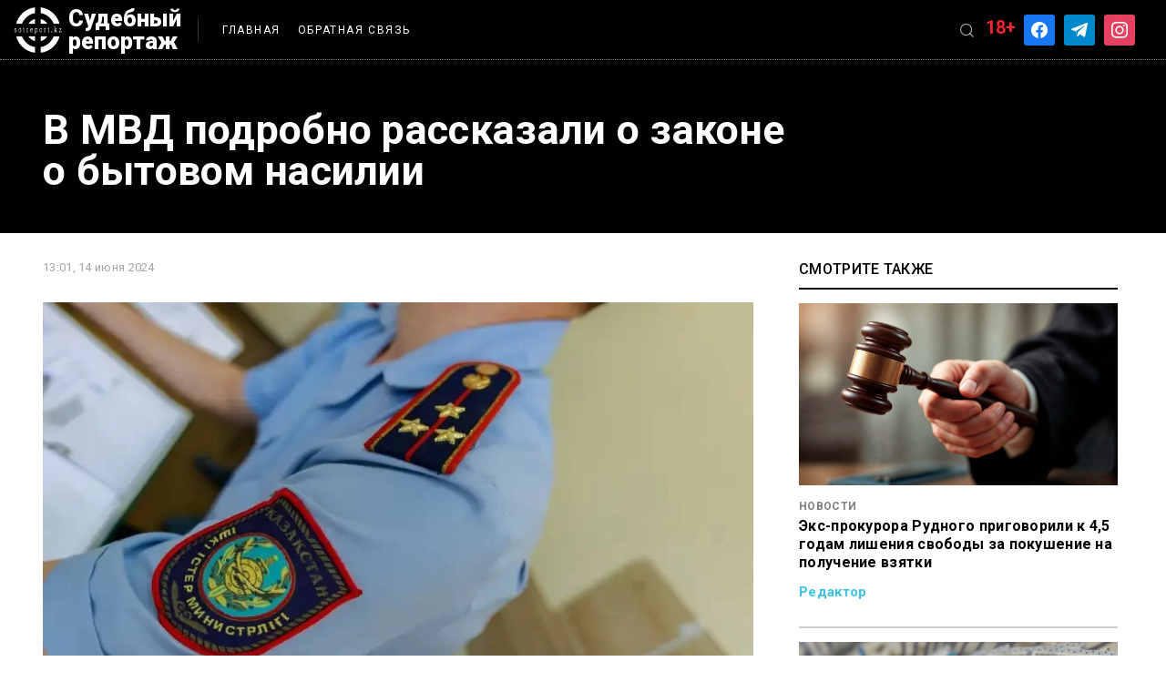

--- FILE ---
content_type: text/html; charset=UTF-8
request_url: https://sotreport.kz/news/v-mvd-podrobno-rasskazali-o-zakone-o-bytovom-nasilii/
body_size: 17070
content:
<!doctype html>
<html dir="ltr" lang="ru-RU" prefix="og: https://ogp.me/ns#">
<head>
	<meta charset="UTF-8">
	<meta name="viewport" content="width=device-width, initial-scale=1">
	<meta name="yandex-verification" content="8b5d371b9818118f" />
	<link rel="profile" href="https://gmpg.org/xfn/11">
	<link rel="stylesheet" href="https://unpkg.com/swiper/swiper-bundle.min.css" />
	
	<script src="https://code.jquery.com/jquery-3.6.0.js"
  	integrity="sha256-H+K7U5CnXl1h5ywQfKtSj8PCmoN9aaq30gDh27Xc0jk="
  	crossorigin="anonymous"></script>
	

	<!-- Yandex.Metrika counter -->
	<script type="text/javascript" >
	   (function(m,e,t,r,i,k,a){m[i]=m[i]||function(){(m[i].a=m[i].a||[]).push(arguments)};
	   m[i].l=1*new Date();k=e.createElement(t),a=e.getElementsByTagName(t)[0],k.async=1,k.src=r,a.parentNode.insertBefore(k,a)})
	   (window, document, "script", "https://mc.yandex.ru/metrika/tag.js", "ym");

	   ym(81318001, "init", {
			clickmap:true,
			trackLinks:true,
			accurateTrackBounce:true,
			webvisor:true
	   });
	</script>
	<noscript><div><img src="https://mc.yandex.ru/watch/81318001" style="position:absolute; left:-9999px;" alt="" /></div></noscript>
	<!-- /Yandex.Metrika counter -->
	
	<!-- Global site tag (gtag.js) - Google Analytics -->
	<script async src="https://www.googletagmanager.com/gtag/js?id=G-L9QM82MBSL"></script>
	<script>
	  window.dataLayer = window.dataLayer || [];
	  function gtag(){dataLayer.push(arguments);}
	  gtag('js', new Date());

	  gtag('config', 'G-L9QM82MBSL');
	</script>
	<title>В МВД подробно рассказали о законе о бытовом насилии - Судебный репортаж</title>
	<style>img:is([sizes="auto" i], [sizes^="auto," i]) { contain-intrinsic-size: 3000px 1500px }</style>
	
		<!-- All in One SEO 4.7.9.1 - aioseo.com -->
	<meta name="description" content="Не первый год в Казахстане пытаются найти решение проблемы бытового насилия. В пресс-службе Министерства внутренних дел (МВД) отмечают, что количество случаев насилия в семье с каждым годом уменьшается, но не так значительно, как хотелось бы, сообщает Sotreport.kz со ссылкой на Zakon.kz. Вызовы полиции по фактам семейно-бытового насилия: в 2020 году – 179 096, в 2021 году –" />
	<meta name="robots" content="max-image-preview:large" />
	<meta name="author" content="Редактор"/>
	<link rel="canonical" href="https://sotreport.kz/news/v-mvd-podrobno-rasskazali-o-zakone-o-bytovom-nasilii/" />
	<meta name="generator" content="All in One SEO (AIOSEO) 4.7.9.1" />
		<meta property="og:locale" content="ru_RU" />
		<meta property="og:site_name" content="Судебный репортаж -" />
		<meta property="og:type" content="article" />
		<meta property="og:title" content="В МВД подробно рассказали о законе о бытовом насилии - Судебный репортаж" />
		<meta property="og:description" content="Не первый год в Казахстане пытаются найти решение проблемы бытового насилия. В пресс-службе Министерства внутренних дел (МВД) отмечают, что количество случаев насилия в семье с каждым годом уменьшается, но не так значительно, как хотелось бы, сообщает Sotreport.kz со ссылкой на Zakon.kz. Вызовы полиции по фактам семейно-бытового насилия: в 2020 году – 179 096, в 2021 году –" />
		<meta property="og:url" content="https://sotreport.kz/news/v-mvd-podrobno-rasskazali-o-zakone-o-bytovom-nasilii/" />
		<meta property="article:published_time" content="2024-06-14T08:01:00+00:00" />
		<meta property="article:modified_time" content="2024-06-14T07:08:02+00:00" />
		<meta name="twitter:card" content="summary_large_image" />
		<meta name="twitter:title" content="В МВД подробно рассказали о законе о бытовом насилии - Судебный репортаж" />
		<meta name="twitter:description" content="Не первый год в Казахстане пытаются найти решение проблемы бытового насилия. В пресс-службе Министерства внутренних дел (МВД) отмечают, что количество случаев насилия в семье с каждым годом уменьшается, но не так значительно, как хотелось бы, сообщает Sotreport.kz со ссылкой на Zakon.kz. Вызовы полиции по фактам семейно-бытового насилия: в 2020 году – 179 096, в 2021 году –" />
		<script type="application/ld+json" class="aioseo-schema">
			{"@context":"https:\/\/schema.org","@graph":[{"@type":"BlogPosting","@id":"https:\/\/sotreport.kz\/news\/v-mvd-podrobno-rasskazali-o-zakone-o-bytovom-nasilii\/#blogposting","name":"\u0412 \u041c\u0412\u0414 \u043f\u043e\u0434\u0440\u043e\u0431\u043d\u043e \u0440\u0430\u0441\u0441\u043a\u0430\u0437\u0430\u043b\u0438 \u043e \u0437\u0430\u043a\u043e\u043d\u0435 \u043e \u0431\u044b\u0442\u043e\u0432\u043e\u043c \u043d\u0430\u0441\u0438\u043b\u0438\u0438 - \u0421\u0443\u0434\u0435\u0431\u043d\u044b\u0439 \u0440\u0435\u043f\u043e\u0440\u0442\u0430\u0436","headline":"\u0412 \u041c\u0412\u0414 \u043f\u043e\u0434\u0440\u043e\u0431\u043d\u043e \u0440\u0430\u0441\u0441\u043a\u0430\u0437\u0430\u043b\u0438 \u043e \u0437\u0430\u043a\u043e\u043d\u0435 \u043e \u0431\u044b\u0442\u043e\u0432\u043e\u043c \u043d\u0430\u0441\u0438\u043b\u0438\u0438","author":{"@id":"https:\/\/sotreport.kz\/author\/kira_redaktor\/#author"},"publisher":{"@id":"https:\/\/sotreport.kz\/#organization"},"image":{"@type":"ImageObject","url":"https:\/\/i0.wp.com\/sotreport.kz\/wp-content\/uploads\/2024\/06\/800x479.jpg?fit=800%2C479&ssl=1","width":800,"height":479},"datePublished":"2024-06-14T13:01:00+05:00","dateModified":"2024-06-14T12:08:02+05:00","inLanguage":"ru-RU","mainEntityOfPage":{"@id":"https:\/\/sotreport.kz\/news\/v-mvd-podrobno-rasskazali-o-zakone-o-bytovom-nasilii\/#webpage"},"isPartOf":{"@id":"https:\/\/sotreport.kz\/news\/v-mvd-podrobno-rasskazali-o-zakone-o-bytovom-nasilii\/#webpage"},"articleSection":"\u041d\u043e\u0432\u043e\u0441\u0442\u0438, \u0431\u044b\u0442\u043e\u0432\u043e\u0435 \u043d\u0430\u0441\u0438\u043b\u0438\u0435, \u0412\u044b\u0431\u043e\u0440 \u0440\u0435\u0434\u0430\u043a\u0446\u0438\u0438, \u0437\u0430\u0449\u0438\u0442\u0430 \u043f\u0440\u0430\u0432 \u0436\u0435\u043d\u0449\u0438\u043d \u0438 \u0434\u0435\u0442\u0435\u0439, \u041a\u0430\u0437\u0430\u0445\u0441\u0442\u0430\u043d, \u041c\u0412\u0414 \u0420\u041a, \u043f\u043e\u043b\u0438\u0446\u0438\u044f, \u043f\u043e\u043f\u0440\u0430\u0432\u043a\u0438 \u0432 \u0437\u0430\u043a\u043e\u043d"},{"@type":"BreadcrumbList","@id":"https:\/\/sotreport.kz\/news\/v-mvd-podrobno-rasskazali-o-zakone-o-bytovom-nasilii\/#breadcrumblist","itemListElement":[{"@type":"ListItem","@id":"https:\/\/sotreport.kz\/#listItem","position":1,"name":"\u0413\u043b\u0430\u0432\u043d\u0430\u044f \u0441\u0442\u0440\u0430\u043d\u0438\u0446\u0430","item":"https:\/\/sotreport.kz\/","nextItem":{"@type":"ListItem","@id":"https:\/\/sotreport.kz\/category\/news\/#listItem","name":"\u041d\u043e\u0432\u043e\u0441\u0442\u0438"}},{"@type":"ListItem","@id":"https:\/\/sotreport.kz\/category\/news\/#listItem","position":2,"name":"\u041d\u043e\u0432\u043e\u0441\u0442\u0438","item":"https:\/\/sotreport.kz\/category\/news\/","nextItem":{"@type":"ListItem","@id":"https:\/\/sotreport.kz\/news\/v-mvd-podrobno-rasskazali-o-zakone-o-bytovom-nasilii\/#listItem","name":"\u0412 \u041c\u0412\u0414 \u043f\u043e\u0434\u0440\u043e\u0431\u043d\u043e \u0440\u0430\u0441\u0441\u043a\u0430\u0437\u0430\u043b\u0438 \u043e \u0437\u0430\u043a\u043e\u043d\u0435 \u043e \u0431\u044b\u0442\u043e\u0432\u043e\u043c \u043d\u0430\u0441\u0438\u043b\u0438\u0438"},"previousItem":{"@type":"ListItem","@id":"https:\/\/sotreport.kz\/#listItem","name":"\u0413\u043b\u0430\u0432\u043d\u0430\u044f \u0441\u0442\u0440\u0430\u043d\u0438\u0446\u0430"}},{"@type":"ListItem","@id":"https:\/\/sotreport.kz\/news\/v-mvd-podrobno-rasskazali-o-zakone-o-bytovom-nasilii\/#listItem","position":3,"name":"\u0412 \u041c\u0412\u0414 \u043f\u043e\u0434\u0440\u043e\u0431\u043d\u043e \u0440\u0430\u0441\u0441\u043a\u0430\u0437\u0430\u043b\u0438 \u043e \u0437\u0430\u043a\u043e\u043d\u0435 \u043e \u0431\u044b\u0442\u043e\u0432\u043e\u043c \u043d\u0430\u0441\u0438\u043b\u0438\u0438","previousItem":{"@type":"ListItem","@id":"https:\/\/sotreport.kz\/category\/news\/#listItem","name":"\u041d\u043e\u0432\u043e\u0441\u0442\u0438"}}]},{"@type":"Organization","@id":"https:\/\/sotreport.kz\/#organization","name":"\u0421\u0443\u0434\u0435\u0431\u043d\u044b\u0439 \u0440\u0435\u043f\u043e\u0440\u0442\u0430\u0436","url":"https:\/\/sotreport.kz\/"},{"@type":"Person","@id":"https:\/\/sotreport.kz\/author\/kira_redaktor\/#author","url":"https:\/\/sotreport.kz\/author\/kira_redaktor\/","name":"\u0420\u0435\u0434\u0430\u043a\u0442\u043e\u0440","image":{"@type":"ImageObject","@id":"https:\/\/sotreport.kz\/news\/v-mvd-podrobno-rasskazali-o-zakone-o-bytovom-nasilii\/#authorImage","url":"https:\/\/secure.gravatar.com\/avatar\/7e92cc674c371a1743befa203e4c55d2?s=96&d=mm&r=g","width":96,"height":96,"caption":"\u0420\u0435\u0434\u0430\u043a\u0442\u043e\u0440"}},{"@type":"WebPage","@id":"https:\/\/sotreport.kz\/news\/v-mvd-podrobno-rasskazali-o-zakone-o-bytovom-nasilii\/#webpage","url":"https:\/\/sotreport.kz\/news\/v-mvd-podrobno-rasskazali-o-zakone-o-bytovom-nasilii\/","name":"\u0412 \u041c\u0412\u0414 \u043f\u043e\u0434\u0440\u043e\u0431\u043d\u043e \u0440\u0430\u0441\u0441\u043a\u0430\u0437\u0430\u043b\u0438 \u043e \u0437\u0430\u043a\u043e\u043d\u0435 \u043e \u0431\u044b\u0442\u043e\u0432\u043e\u043c \u043d\u0430\u0441\u0438\u043b\u0438\u0438 - \u0421\u0443\u0434\u0435\u0431\u043d\u044b\u0439 \u0440\u0435\u043f\u043e\u0440\u0442\u0430\u0436","description":"\u041d\u0435 \u043f\u0435\u0440\u0432\u044b\u0439 \u0433\u043e\u0434 \u0432 \u041a\u0430\u0437\u0430\u0445\u0441\u0442\u0430\u043d\u0435 \u043f\u044b\u0442\u0430\u044e\u0442\u0441\u044f \u043d\u0430\u0439\u0442\u0438 \u0440\u0435\u0448\u0435\u043d\u0438\u0435 \u043f\u0440\u043e\u0431\u043b\u0435\u043c\u044b \u0431\u044b\u0442\u043e\u0432\u043e\u0433\u043e \u043d\u0430\u0441\u0438\u043b\u0438\u044f. \u0412 \u043f\u0440\u0435\u0441\u0441-\u0441\u043b\u0443\u0436\u0431\u0435 \u041c\u0438\u043d\u0438\u0441\u0442\u0435\u0440\u0441\u0442\u0432\u0430 \u0432\u043d\u0443\u0442\u0440\u0435\u043d\u043d\u0438\u0445 \u0434\u0435\u043b (\u041c\u0412\u0414) \u043e\u0442\u043c\u0435\u0447\u0430\u044e\u0442, \u0447\u0442\u043e \u043a\u043e\u043b\u0438\u0447\u0435\u0441\u0442\u0432\u043e \u0441\u043b\u0443\u0447\u0430\u0435\u0432 \u043d\u0430\u0441\u0438\u043b\u0438\u044f \u0432 \u0441\u0435\u043c\u044c\u0435 \u0441 \u043a\u0430\u0436\u0434\u044b\u043c \u0433\u043e\u0434\u043e\u043c \u0443\u043c\u0435\u043d\u044c\u0448\u0430\u0435\u0442\u0441\u044f, \u043d\u043e \u043d\u0435 \u0442\u0430\u043a \u0437\u043d\u0430\u0447\u0438\u0442\u0435\u043b\u044c\u043d\u043e, \u043a\u0430\u043a \u0445\u043e\u0442\u0435\u043b\u043e\u0441\u044c \u0431\u044b, \u0441\u043e\u043e\u0431\u0449\u0430\u0435\u0442 Sotreport.kz \u0441\u043e \u0441\u0441\u044b\u043b\u043a\u043e\u0439 \u043d\u0430 Zakon.kz. \u0412\u044b\u0437\u043e\u0432\u044b \u043f\u043e\u043b\u0438\u0446\u0438\u0438 \u043f\u043e \u0444\u0430\u043a\u0442\u0430\u043c \u0441\u0435\u043c\u0435\u0439\u043d\u043e-\u0431\u044b\u0442\u043e\u0432\u043e\u0433\u043e \u043d\u0430\u0441\u0438\u043b\u0438\u044f: \u0432 2020 \u0433\u043e\u0434\u0443 \u2013 179 096, \u0432 2021 \u0433\u043e\u0434\u0443 \u2013","inLanguage":"ru-RU","isPartOf":{"@id":"https:\/\/sotreport.kz\/#website"},"breadcrumb":{"@id":"https:\/\/sotreport.kz\/news\/v-mvd-podrobno-rasskazali-o-zakone-o-bytovom-nasilii\/#breadcrumblist"},"author":{"@id":"https:\/\/sotreport.kz\/author\/kira_redaktor\/#author"},"creator":{"@id":"https:\/\/sotreport.kz\/author\/kira_redaktor\/#author"},"image":{"@type":"ImageObject","url":"https:\/\/i0.wp.com\/sotreport.kz\/wp-content\/uploads\/2024\/06\/800x479.jpg?fit=800%2C479&ssl=1","@id":"https:\/\/sotreport.kz\/news\/v-mvd-podrobno-rasskazali-o-zakone-o-bytovom-nasilii\/#mainImage","width":800,"height":479},"primaryImageOfPage":{"@id":"https:\/\/sotreport.kz\/news\/v-mvd-podrobno-rasskazali-o-zakone-o-bytovom-nasilii\/#mainImage"},"datePublished":"2024-06-14T13:01:00+05:00","dateModified":"2024-06-14T12:08:02+05:00"},{"@type":"WebSite","@id":"https:\/\/sotreport.kz\/#website","url":"https:\/\/sotreport.kz\/","name":"\u0421\u0443\u0434\u0435\u0431\u043d\u044b\u0439 \u0440\u0435\u043f\u043e\u0440\u0442\u0430\u0436","inLanguage":"ru-RU","publisher":{"@id":"https:\/\/sotreport.kz\/#organization"}}]}
		</script>
		<!-- All in One SEO -->

<link rel='dns-prefetch' href='//stats.wp.com' />
<link rel='preconnect' href='//i0.wp.com' />
<link rel='preconnect' href='//c0.wp.com' />
<link rel="alternate" type="application/rss+xml" title="Судебный репортаж &raquo; Лента" href="https://sotreport.kz/feed/" />
		<!-- This site uses the Google Analytics by MonsterInsights plugin v9.3.0 - Using Analytics tracking - https://www.monsterinsights.com/ -->
							<script src="//www.googletagmanager.com/gtag/js?id=G-L9QM82MBSL"  data-cfasync="false" data-wpfc-render="false" async></script>
			<script data-cfasync="false" data-wpfc-render="false">
				var mi_version = '9.3.0';
				var mi_track_user = true;
				var mi_no_track_reason = '';
								var MonsterInsightsDefaultLocations = {"page_location":"https:\/\/sotreport.kz\/news\/v-mvd-podrobno-rasskazali-o-zakone-o-bytovom-nasilii\/"};
				if ( typeof MonsterInsightsPrivacyGuardFilter === 'function' ) {
					var MonsterInsightsLocations = (typeof MonsterInsightsExcludeQuery === 'object') ? MonsterInsightsPrivacyGuardFilter( MonsterInsightsExcludeQuery ) : MonsterInsightsPrivacyGuardFilter( MonsterInsightsDefaultLocations );
				} else {
					var MonsterInsightsLocations = (typeof MonsterInsightsExcludeQuery === 'object') ? MonsterInsightsExcludeQuery : MonsterInsightsDefaultLocations;
				}

								var disableStrs = [
										'ga-disable-G-L9QM82MBSL',
									];

				/* Function to detect opted out users */
				function __gtagTrackerIsOptedOut() {
					for (var index = 0; index < disableStrs.length; index++) {
						if (document.cookie.indexOf(disableStrs[index] + '=true') > -1) {
							return true;
						}
					}

					return false;
				}

				/* Disable tracking if the opt-out cookie exists. */
				if (__gtagTrackerIsOptedOut()) {
					for (var index = 0; index < disableStrs.length; index++) {
						window[disableStrs[index]] = true;
					}
				}

				/* Opt-out function */
				function __gtagTrackerOptout() {
					for (var index = 0; index < disableStrs.length; index++) {
						document.cookie = disableStrs[index] + '=true; expires=Thu, 31 Dec 2099 23:59:59 UTC; path=/';
						window[disableStrs[index]] = true;
					}
				}

				if ('undefined' === typeof gaOptout) {
					function gaOptout() {
						__gtagTrackerOptout();
					}
				}
								window.dataLayer = window.dataLayer || [];

				window.MonsterInsightsDualTracker = {
					helpers: {},
					trackers: {},
				};
				if (mi_track_user) {
					function __gtagDataLayer() {
						dataLayer.push(arguments);
					}

					function __gtagTracker(type, name, parameters) {
						if (!parameters) {
							parameters = {};
						}

						if (parameters.send_to) {
							__gtagDataLayer.apply(null, arguments);
							return;
						}

						if (type === 'event') {
														parameters.send_to = monsterinsights_frontend.v4_id;
							var hookName = name;
							if (typeof parameters['event_category'] !== 'undefined') {
								hookName = parameters['event_category'] + ':' + name;
							}

							if (typeof MonsterInsightsDualTracker.trackers[hookName] !== 'undefined') {
								MonsterInsightsDualTracker.trackers[hookName](parameters);
							} else {
								__gtagDataLayer('event', name, parameters);
							}
							
						} else {
							__gtagDataLayer.apply(null, arguments);
						}
					}

					__gtagTracker('js', new Date());
					__gtagTracker('set', {
						'developer_id.dZGIzZG': true,
											});
					if ( MonsterInsightsLocations.page_location ) {
						__gtagTracker('set', MonsterInsightsLocations);
					}
										__gtagTracker('config', 'G-L9QM82MBSL', {"forceSSL":"true","link_attribution":"true"} );
															window.gtag = __gtagTracker;										(function () {
						/* https://developers.google.com/analytics/devguides/collection/analyticsjs/ */
						/* ga and __gaTracker compatibility shim. */
						var noopfn = function () {
							return null;
						};
						var newtracker = function () {
							return new Tracker();
						};
						var Tracker = function () {
							return null;
						};
						var p = Tracker.prototype;
						p.get = noopfn;
						p.set = noopfn;
						p.send = function () {
							var args = Array.prototype.slice.call(arguments);
							args.unshift('send');
							__gaTracker.apply(null, args);
						};
						var __gaTracker = function () {
							var len = arguments.length;
							if (len === 0) {
								return;
							}
							var f = arguments[len - 1];
							if (typeof f !== 'object' || f === null || typeof f.hitCallback !== 'function') {
								if ('send' === arguments[0]) {
									var hitConverted, hitObject = false, action;
									if ('event' === arguments[1]) {
										if ('undefined' !== typeof arguments[3]) {
											hitObject = {
												'eventAction': arguments[3],
												'eventCategory': arguments[2],
												'eventLabel': arguments[4],
												'value': arguments[5] ? arguments[5] : 1,
											}
										}
									}
									if ('pageview' === arguments[1]) {
										if ('undefined' !== typeof arguments[2]) {
											hitObject = {
												'eventAction': 'page_view',
												'page_path': arguments[2],
											}
										}
									}
									if (typeof arguments[2] === 'object') {
										hitObject = arguments[2];
									}
									if (typeof arguments[5] === 'object') {
										Object.assign(hitObject, arguments[5]);
									}
									if ('undefined' !== typeof arguments[1].hitType) {
										hitObject = arguments[1];
										if ('pageview' === hitObject.hitType) {
											hitObject.eventAction = 'page_view';
										}
									}
									if (hitObject) {
										action = 'timing' === arguments[1].hitType ? 'timing_complete' : hitObject.eventAction;
										hitConverted = mapArgs(hitObject);
										__gtagTracker('event', action, hitConverted);
									}
								}
								return;
							}

							function mapArgs(args) {
								var arg, hit = {};
								var gaMap = {
									'eventCategory': 'event_category',
									'eventAction': 'event_action',
									'eventLabel': 'event_label',
									'eventValue': 'event_value',
									'nonInteraction': 'non_interaction',
									'timingCategory': 'event_category',
									'timingVar': 'name',
									'timingValue': 'value',
									'timingLabel': 'event_label',
									'page': 'page_path',
									'location': 'page_location',
									'title': 'page_title',
									'referrer' : 'page_referrer',
								};
								for (arg in args) {
																		if (!(!args.hasOwnProperty(arg) || !gaMap.hasOwnProperty(arg))) {
										hit[gaMap[arg]] = args[arg];
									} else {
										hit[arg] = args[arg];
									}
								}
								return hit;
							}

							try {
								f.hitCallback();
							} catch (ex) {
							}
						};
						__gaTracker.create = newtracker;
						__gaTracker.getByName = newtracker;
						__gaTracker.getAll = function () {
							return [];
						};
						__gaTracker.remove = noopfn;
						__gaTracker.loaded = true;
						window['__gaTracker'] = __gaTracker;
					})();
									} else {
										console.log("");
					(function () {
						function __gtagTracker() {
							return null;
						}

						window['__gtagTracker'] = __gtagTracker;
						window['gtag'] = __gtagTracker;
					})();
									}
			</script>
				<!-- / Google Analytics by MonsterInsights -->
		<script>
window._wpemojiSettings = {"baseUrl":"https:\/\/s.w.org\/images\/core\/emoji\/15.0.3\/72x72\/","ext":".png","svgUrl":"https:\/\/s.w.org\/images\/core\/emoji\/15.0.3\/svg\/","svgExt":".svg","source":{"concatemoji":"https:\/\/sotreport.kz\/wp-includes\/js\/wp-emoji-release.min.js?ver=6.7.4"}};
/*! This file is auto-generated */
!function(i,n){var o,s,e;function c(e){try{var t={supportTests:e,timestamp:(new Date).valueOf()};sessionStorage.setItem(o,JSON.stringify(t))}catch(e){}}function p(e,t,n){e.clearRect(0,0,e.canvas.width,e.canvas.height),e.fillText(t,0,0);var t=new Uint32Array(e.getImageData(0,0,e.canvas.width,e.canvas.height).data),r=(e.clearRect(0,0,e.canvas.width,e.canvas.height),e.fillText(n,0,0),new Uint32Array(e.getImageData(0,0,e.canvas.width,e.canvas.height).data));return t.every(function(e,t){return e===r[t]})}function u(e,t,n){switch(t){case"flag":return n(e,"\ud83c\udff3\ufe0f\u200d\u26a7\ufe0f","\ud83c\udff3\ufe0f\u200b\u26a7\ufe0f")?!1:!n(e,"\ud83c\uddfa\ud83c\uddf3","\ud83c\uddfa\u200b\ud83c\uddf3")&&!n(e,"\ud83c\udff4\udb40\udc67\udb40\udc62\udb40\udc65\udb40\udc6e\udb40\udc67\udb40\udc7f","\ud83c\udff4\u200b\udb40\udc67\u200b\udb40\udc62\u200b\udb40\udc65\u200b\udb40\udc6e\u200b\udb40\udc67\u200b\udb40\udc7f");case"emoji":return!n(e,"\ud83d\udc26\u200d\u2b1b","\ud83d\udc26\u200b\u2b1b")}return!1}function f(e,t,n){var r="undefined"!=typeof WorkerGlobalScope&&self instanceof WorkerGlobalScope?new OffscreenCanvas(300,150):i.createElement("canvas"),a=r.getContext("2d",{willReadFrequently:!0}),o=(a.textBaseline="top",a.font="600 32px Arial",{});return e.forEach(function(e){o[e]=t(a,e,n)}),o}function t(e){var t=i.createElement("script");t.src=e,t.defer=!0,i.head.appendChild(t)}"undefined"!=typeof Promise&&(o="wpEmojiSettingsSupports",s=["flag","emoji"],n.supports={everything:!0,everythingExceptFlag:!0},e=new Promise(function(e){i.addEventListener("DOMContentLoaded",e,{once:!0})}),new Promise(function(t){var n=function(){try{var e=JSON.parse(sessionStorage.getItem(o));if("object"==typeof e&&"number"==typeof e.timestamp&&(new Date).valueOf()<e.timestamp+604800&&"object"==typeof e.supportTests)return e.supportTests}catch(e){}return null}();if(!n){if("undefined"!=typeof Worker&&"undefined"!=typeof OffscreenCanvas&&"undefined"!=typeof URL&&URL.createObjectURL&&"undefined"!=typeof Blob)try{var e="postMessage("+f.toString()+"("+[JSON.stringify(s),u.toString(),p.toString()].join(",")+"));",r=new Blob([e],{type:"text/javascript"}),a=new Worker(URL.createObjectURL(r),{name:"wpTestEmojiSupports"});return void(a.onmessage=function(e){c(n=e.data),a.terminate(),t(n)})}catch(e){}c(n=f(s,u,p))}t(n)}).then(function(e){for(var t in e)n.supports[t]=e[t],n.supports.everything=n.supports.everything&&n.supports[t],"flag"!==t&&(n.supports.everythingExceptFlag=n.supports.everythingExceptFlag&&n.supports[t]);n.supports.everythingExceptFlag=n.supports.everythingExceptFlag&&!n.supports.flag,n.DOMReady=!1,n.readyCallback=function(){n.DOMReady=!0}}).then(function(){return e}).then(function(){var e;n.supports.everything||(n.readyCallback(),(e=n.source||{}).concatemoji?t(e.concatemoji):e.wpemoji&&e.twemoji&&(t(e.twemoji),t(e.wpemoji)))}))}((window,document),window._wpemojiSettings);
</script>
<style id='wp-emoji-styles-inline-css'>

	img.wp-smiley, img.emoji {
		display: inline !important;
		border: none !important;
		box-shadow: none !important;
		height: 1em !important;
		width: 1em !important;
		margin: 0 0.07em !important;
		vertical-align: -0.1em !important;
		background: none !important;
		padding: 0 !important;
	}
</style>
<link rel='stylesheet' id='wp-block-library-css' href='https://c0.wp.com/c/6.7.4/wp-includes/css/dist/block-library/style.min.css' media='all' />
<link rel='stylesheet' id='wpzoom-social-icons-block-style-css' href='https://sotreport.kz/wp-content/plugins/social-icons-widget-by-wpzoom/block/dist/style-wpzoom-social-icons.css?ver=4.3.4' media='all' />
<link rel='stylesheet' id='mediaelement-css' href='https://c0.wp.com/c/6.7.4/wp-includes/js/mediaelement/mediaelementplayer-legacy.min.css' media='all' />
<link rel='stylesheet' id='wp-mediaelement-css' href='https://c0.wp.com/c/6.7.4/wp-includes/js/mediaelement/wp-mediaelement.min.css' media='all' />
<style id='jetpack-sharing-buttons-style-inline-css'>
.jetpack-sharing-buttons__services-list{display:flex;flex-direction:row;flex-wrap:wrap;gap:0;list-style-type:none;margin:5px;padding:0}.jetpack-sharing-buttons__services-list.has-small-icon-size{font-size:12px}.jetpack-sharing-buttons__services-list.has-normal-icon-size{font-size:16px}.jetpack-sharing-buttons__services-list.has-large-icon-size{font-size:24px}.jetpack-sharing-buttons__services-list.has-huge-icon-size{font-size:36px}@media print{.jetpack-sharing-buttons__services-list{display:none!important}}.editor-styles-wrapper .wp-block-jetpack-sharing-buttons{gap:0;padding-inline-start:0}ul.jetpack-sharing-buttons__services-list.has-background{padding:1.25em 2.375em}
</style>
<style id='classic-theme-styles-inline-css'>
/*! This file is auto-generated */
.wp-block-button__link{color:#fff;background-color:#32373c;border-radius:9999px;box-shadow:none;text-decoration:none;padding:calc(.667em + 2px) calc(1.333em + 2px);font-size:1.125em}.wp-block-file__button{background:#32373c;color:#fff;text-decoration:none}
</style>
<style id='global-styles-inline-css'>
:root{--wp--preset--aspect-ratio--square: 1;--wp--preset--aspect-ratio--4-3: 4/3;--wp--preset--aspect-ratio--3-4: 3/4;--wp--preset--aspect-ratio--3-2: 3/2;--wp--preset--aspect-ratio--2-3: 2/3;--wp--preset--aspect-ratio--16-9: 16/9;--wp--preset--aspect-ratio--9-16: 9/16;--wp--preset--color--black: #000000;--wp--preset--color--cyan-bluish-gray: #abb8c3;--wp--preset--color--white: #ffffff;--wp--preset--color--pale-pink: #f78da7;--wp--preset--color--vivid-red: #cf2e2e;--wp--preset--color--luminous-vivid-orange: #ff6900;--wp--preset--color--luminous-vivid-amber: #fcb900;--wp--preset--color--light-green-cyan: #7bdcb5;--wp--preset--color--vivid-green-cyan: #00d084;--wp--preset--color--pale-cyan-blue: #8ed1fc;--wp--preset--color--vivid-cyan-blue: #0693e3;--wp--preset--color--vivid-purple: #9b51e0;--wp--preset--gradient--vivid-cyan-blue-to-vivid-purple: linear-gradient(135deg,rgba(6,147,227,1) 0%,rgb(155,81,224) 100%);--wp--preset--gradient--light-green-cyan-to-vivid-green-cyan: linear-gradient(135deg,rgb(122,220,180) 0%,rgb(0,208,130) 100%);--wp--preset--gradient--luminous-vivid-amber-to-luminous-vivid-orange: linear-gradient(135deg,rgba(252,185,0,1) 0%,rgba(255,105,0,1) 100%);--wp--preset--gradient--luminous-vivid-orange-to-vivid-red: linear-gradient(135deg,rgba(255,105,0,1) 0%,rgb(207,46,46) 100%);--wp--preset--gradient--very-light-gray-to-cyan-bluish-gray: linear-gradient(135deg,rgb(238,238,238) 0%,rgb(169,184,195) 100%);--wp--preset--gradient--cool-to-warm-spectrum: linear-gradient(135deg,rgb(74,234,220) 0%,rgb(151,120,209) 20%,rgb(207,42,186) 40%,rgb(238,44,130) 60%,rgb(251,105,98) 80%,rgb(254,248,76) 100%);--wp--preset--gradient--blush-light-purple: linear-gradient(135deg,rgb(255,206,236) 0%,rgb(152,150,240) 100%);--wp--preset--gradient--blush-bordeaux: linear-gradient(135deg,rgb(254,205,165) 0%,rgb(254,45,45) 50%,rgb(107,0,62) 100%);--wp--preset--gradient--luminous-dusk: linear-gradient(135deg,rgb(255,203,112) 0%,rgb(199,81,192) 50%,rgb(65,88,208) 100%);--wp--preset--gradient--pale-ocean: linear-gradient(135deg,rgb(255,245,203) 0%,rgb(182,227,212) 50%,rgb(51,167,181) 100%);--wp--preset--gradient--electric-grass: linear-gradient(135deg,rgb(202,248,128) 0%,rgb(113,206,126) 100%);--wp--preset--gradient--midnight: linear-gradient(135deg,rgb(2,3,129) 0%,rgb(40,116,252) 100%);--wp--preset--font-size--small: 13px;--wp--preset--font-size--medium: 20px;--wp--preset--font-size--large: 36px;--wp--preset--font-size--x-large: 42px;--wp--preset--spacing--20: 0.44rem;--wp--preset--spacing--30: 0.67rem;--wp--preset--spacing--40: 1rem;--wp--preset--spacing--50: 1.5rem;--wp--preset--spacing--60: 2.25rem;--wp--preset--spacing--70: 3.38rem;--wp--preset--spacing--80: 5.06rem;--wp--preset--shadow--natural: 6px 6px 9px rgba(0, 0, 0, 0.2);--wp--preset--shadow--deep: 12px 12px 50px rgba(0, 0, 0, 0.4);--wp--preset--shadow--sharp: 6px 6px 0px rgba(0, 0, 0, 0.2);--wp--preset--shadow--outlined: 6px 6px 0px -3px rgba(255, 255, 255, 1), 6px 6px rgba(0, 0, 0, 1);--wp--preset--shadow--crisp: 6px 6px 0px rgba(0, 0, 0, 1);}:where(.is-layout-flex){gap: 0.5em;}:where(.is-layout-grid){gap: 0.5em;}body .is-layout-flex{display: flex;}.is-layout-flex{flex-wrap: wrap;align-items: center;}.is-layout-flex > :is(*, div){margin: 0;}body .is-layout-grid{display: grid;}.is-layout-grid > :is(*, div){margin: 0;}:where(.wp-block-columns.is-layout-flex){gap: 2em;}:where(.wp-block-columns.is-layout-grid){gap: 2em;}:where(.wp-block-post-template.is-layout-flex){gap: 1.25em;}:where(.wp-block-post-template.is-layout-grid){gap: 1.25em;}.has-black-color{color: var(--wp--preset--color--black) !important;}.has-cyan-bluish-gray-color{color: var(--wp--preset--color--cyan-bluish-gray) !important;}.has-white-color{color: var(--wp--preset--color--white) !important;}.has-pale-pink-color{color: var(--wp--preset--color--pale-pink) !important;}.has-vivid-red-color{color: var(--wp--preset--color--vivid-red) !important;}.has-luminous-vivid-orange-color{color: var(--wp--preset--color--luminous-vivid-orange) !important;}.has-luminous-vivid-amber-color{color: var(--wp--preset--color--luminous-vivid-amber) !important;}.has-light-green-cyan-color{color: var(--wp--preset--color--light-green-cyan) !important;}.has-vivid-green-cyan-color{color: var(--wp--preset--color--vivid-green-cyan) !important;}.has-pale-cyan-blue-color{color: var(--wp--preset--color--pale-cyan-blue) !important;}.has-vivid-cyan-blue-color{color: var(--wp--preset--color--vivid-cyan-blue) !important;}.has-vivid-purple-color{color: var(--wp--preset--color--vivid-purple) !important;}.has-black-background-color{background-color: var(--wp--preset--color--black) !important;}.has-cyan-bluish-gray-background-color{background-color: var(--wp--preset--color--cyan-bluish-gray) !important;}.has-white-background-color{background-color: var(--wp--preset--color--white) !important;}.has-pale-pink-background-color{background-color: var(--wp--preset--color--pale-pink) !important;}.has-vivid-red-background-color{background-color: var(--wp--preset--color--vivid-red) !important;}.has-luminous-vivid-orange-background-color{background-color: var(--wp--preset--color--luminous-vivid-orange) !important;}.has-luminous-vivid-amber-background-color{background-color: var(--wp--preset--color--luminous-vivid-amber) !important;}.has-light-green-cyan-background-color{background-color: var(--wp--preset--color--light-green-cyan) !important;}.has-vivid-green-cyan-background-color{background-color: var(--wp--preset--color--vivid-green-cyan) !important;}.has-pale-cyan-blue-background-color{background-color: var(--wp--preset--color--pale-cyan-blue) !important;}.has-vivid-cyan-blue-background-color{background-color: var(--wp--preset--color--vivid-cyan-blue) !important;}.has-vivid-purple-background-color{background-color: var(--wp--preset--color--vivid-purple) !important;}.has-black-border-color{border-color: var(--wp--preset--color--black) !important;}.has-cyan-bluish-gray-border-color{border-color: var(--wp--preset--color--cyan-bluish-gray) !important;}.has-white-border-color{border-color: var(--wp--preset--color--white) !important;}.has-pale-pink-border-color{border-color: var(--wp--preset--color--pale-pink) !important;}.has-vivid-red-border-color{border-color: var(--wp--preset--color--vivid-red) !important;}.has-luminous-vivid-orange-border-color{border-color: var(--wp--preset--color--luminous-vivid-orange) !important;}.has-luminous-vivid-amber-border-color{border-color: var(--wp--preset--color--luminous-vivid-amber) !important;}.has-light-green-cyan-border-color{border-color: var(--wp--preset--color--light-green-cyan) !important;}.has-vivid-green-cyan-border-color{border-color: var(--wp--preset--color--vivid-green-cyan) !important;}.has-pale-cyan-blue-border-color{border-color: var(--wp--preset--color--pale-cyan-blue) !important;}.has-vivid-cyan-blue-border-color{border-color: var(--wp--preset--color--vivid-cyan-blue) !important;}.has-vivid-purple-border-color{border-color: var(--wp--preset--color--vivid-purple) !important;}.has-vivid-cyan-blue-to-vivid-purple-gradient-background{background: var(--wp--preset--gradient--vivid-cyan-blue-to-vivid-purple) !important;}.has-light-green-cyan-to-vivid-green-cyan-gradient-background{background: var(--wp--preset--gradient--light-green-cyan-to-vivid-green-cyan) !important;}.has-luminous-vivid-amber-to-luminous-vivid-orange-gradient-background{background: var(--wp--preset--gradient--luminous-vivid-amber-to-luminous-vivid-orange) !important;}.has-luminous-vivid-orange-to-vivid-red-gradient-background{background: var(--wp--preset--gradient--luminous-vivid-orange-to-vivid-red) !important;}.has-very-light-gray-to-cyan-bluish-gray-gradient-background{background: var(--wp--preset--gradient--very-light-gray-to-cyan-bluish-gray) !important;}.has-cool-to-warm-spectrum-gradient-background{background: var(--wp--preset--gradient--cool-to-warm-spectrum) !important;}.has-blush-light-purple-gradient-background{background: var(--wp--preset--gradient--blush-light-purple) !important;}.has-blush-bordeaux-gradient-background{background: var(--wp--preset--gradient--blush-bordeaux) !important;}.has-luminous-dusk-gradient-background{background: var(--wp--preset--gradient--luminous-dusk) !important;}.has-pale-ocean-gradient-background{background: var(--wp--preset--gradient--pale-ocean) !important;}.has-electric-grass-gradient-background{background: var(--wp--preset--gradient--electric-grass) !important;}.has-midnight-gradient-background{background: var(--wp--preset--gradient--midnight) !important;}.has-small-font-size{font-size: var(--wp--preset--font-size--small) !important;}.has-medium-font-size{font-size: var(--wp--preset--font-size--medium) !important;}.has-large-font-size{font-size: var(--wp--preset--font-size--large) !important;}.has-x-large-font-size{font-size: var(--wp--preset--font-size--x-large) !important;}
:where(.wp-block-post-template.is-layout-flex){gap: 1.25em;}:where(.wp-block-post-template.is-layout-grid){gap: 1.25em;}
:where(.wp-block-columns.is-layout-flex){gap: 2em;}:where(.wp-block-columns.is-layout-grid){gap: 2em;}
:root :where(.wp-block-pullquote){font-size: 1.5em;line-height: 1.6;}
</style>
<link rel='stylesheet' id='cntctfrm_form_style-css' href='https://sotreport.kz/wp-content/plugins/contact-form-plugin/css/form_style.css?ver=4.3.4' media='all' />
<link rel='stylesheet' id='foobox-free-min-css' href='https://sotreport.kz/wp-content/plugins/foobox-image-lightbox/free/css/foobox.free.min.css?ver=2.7.34' media='all' />
<link rel='stylesheet' id='wp-downloadmanager-css' href='https://sotreport.kz/wp-content/plugins/wp-downloadmanager/download-css.css?ver=1.68.9' media='all' />
<link rel='stylesheet' id='mincss-css' href='https://sotreport.kz/wp-content/themes/news-site/css/style.min.css?ver=6.7.4' media='all' />
<link rel='stylesheet' id='wpzoom-social-icons-socicon-css' href='https://sotreport.kz/wp-content/plugins/social-icons-widget-by-wpzoom/assets/css/wpzoom-socicon.css?ver=1733818897' media='all' />
<link rel='stylesheet' id='wpzoom-social-icons-genericons-css' href='https://sotreport.kz/wp-content/plugins/social-icons-widget-by-wpzoom/assets/css/genericons.css?ver=1733818897' media='all' />
<link rel='stylesheet' id='wpzoom-social-icons-academicons-css' href='https://sotreport.kz/wp-content/plugins/social-icons-widget-by-wpzoom/assets/css/academicons.min.css?ver=1733818897' media='all' />
<link rel='stylesheet' id='wpzoom-social-icons-font-awesome-3-css' href='https://sotreport.kz/wp-content/plugins/social-icons-widget-by-wpzoom/assets/css/font-awesome-3.min.css?ver=1733818897' media='all' />
<link rel='stylesheet' id='dashicons-css' href='https://c0.wp.com/c/6.7.4/wp-includes/css/dashicons.min.css' media='all' />
<link rel='stylesheet' id='wpzoom-social-icons-styles-css' href='https://sotreport.kz/wp-content/plugins/social-icons-widget-by-wpzoom/assets/css/wpzoom-social-icons-styles.css?ver=1733818897' media='all' />
<link rel='stylesheet' id='fancybox-css' href='https://sotreport.kz/wp-content/plugins/easy-fancybox/fancybox/1.5.4/jquery.fancybox.min.css?ver=6.7.4' media='screen' />
<style id='fancybox-inline-css'>
#fancybox-outer{background:#ffffff}#fancybox-content{background:#ffffff;border-color:#ffffff;color:#000000;}#fancybox-title,#fancybox-title-float-main{color:#fff}
</style>
<link rel='stylesheet' id='wp-pagenavi-css' href='https://sotreport.kz/wp-content/plugins/wp-pagenavi/pagenavi-css.css?ver=2.70' media='all' />
<link rel='preload' as='font'  id='wpzoom-social-icons-font-academicons-woff2-css' href='https://sotreport.kz/wp-content/plugins/social-icons-widget-by-wpzoom/assets/font/academicons.woff2?v=1.9.2' type='font/woff2' crossorigin />
<link rel='preload' as='font'  id='wpzoom-social-icons-font-fontawesome-3-woff2-css' href='https://sotreport.kz/wp-content/plugins/social-icons-widget-by-wpzoom/assets/font/fontawesome-webfont.woff2?v=4.7.0' type='font/woff2' crossorigin />
<link rel='preload' as='font'  id='wpzoom-social-icons-font-genericons-woff-css' href='https://sotreport.kz/wp-content/plugins/social-icons-widget-by-wpzoom/assets/font/Genericons.woff' type='font/woff' crossorigin />
<link rel='preload' as='font'  id='wpzoom-social-icons-font-socicon-woff2-css' href='https://sotreport.kz/wp-content/plugins/social-icons-widget-by-wpzoom/assets/font/socicon.woff2?v=4.3.4' type='font/woff2' crossorigin />
<script src="https://sotreport.kz/wp-content/plugins/google-analytics-for-wordpress/assets/js/frontend-gtag.min.js?ver=9.3.0" id="monsterinsights-frontend-script-js" async data-wp-strategy="async"></script>
<script data-cfasync="false" data-wpfc-render="false" id='monsterinsights-frontend-script-js-extra'>var monsterinsights_frontend = {"js_events_tracking":"true","download_extensions":"doc,pdf,ppt,zip,xls,docx,pptx,xlsx","inbound_paths":"[{\"path\":\"\\\/go\\\/\",\"label\":\"affiliate\"},{\"path\":\"\\\/recommend\\\/\",\"label\":\"affiliate\"}]","home_url":"https:\/\/sotreport.kz","hash_tracking":"false","v4_id":"G-L9QM82MBSL"};</script>
<script src="https://c0.wp.com/c/6.7.4/wp-includes/js/jquery/jquery.min.js" id="jquery-core-js"></script>
<script src="https://c0.wp.com/c/6.7.4/wp-includes/js/jquery/jquery-migrate.min.js" id="jquery-migrate-js"></script>
<script id="foobox-free-min-js-before">
/* Run FooBox FREE (v2.7.34) */
var FOOBOX = window.FOOBOX = {
	ready: true,
	disableOthers: false,
	o: {wordpress: { enabled: true }, countMessage:'image %index of %total', captions: { dataTitle: ["captionTitle","title"], dataDesc: ["captionDesc","description"] }, rel: '', excludes:'.fbx-link,.nofoobox,.nolightbox,a[href*="pinterest.com/pin/create/button/"]', affiliate : { enabled: false }},
	selectors: [
		".foogallery-container.foogallery-lightbox-foobox", ".foogallery-container.foogallery-lightbox-foobox-free", ".gallery", ".wp-block-gallery", ".wp-caption", ".wp-block-image", "a:has(img[class*=wp-image-])", ".foobox"
	],
	pre: function( $ ){
		// Custom JavaScript (Pre)
		
	},
	post: function( $ ){
		// Custom JavaScript (Post)
		
		// Custom Captions Code
		
	},
	custom: function( $ ){
		// Custom Extra JS
		
	}
};
</script>
<script src="https://sotreport.kz/wp-content/plugins/foobox-image-lightbox/free/js/foobox.free.min.js?ver=2.7.34" id="foobox-free-min-js"></script>
<link rel="https://api.w.org/" href="https://sotreport.kz/wp-json/" /><link rel="alternate" title="JSON" type="application/json" href="https://sotreport.kz/wp-json/wp/v2/posts/29463" /><link rel="EditURI" type="application/rsd+xml" title="RSD" href="https://sotreport.kz/xmlrpc.php?rsd" />
<meta name="generator" content="WordPress 6.7.4" />
<link rel='shortlink' href='https://sotreport.kz/?p=29463' />
<link rel="alternate" title="oEmbed (JSON)" type="application/json+oembed" href="https://sotreport.kz/wp-json/oembed/1.0/embed?url=https%3A%2F%2Fsotreport.kz%2Fnews%2Fv-mvd-podrobno-rasskazali-o-zakone-o-bytovom-nasilii%2F" />
<link rel="alternate" title="oEmbed (XML)" type="text/xml+oembed" href="https://sotreport.kz/wp-json/oembed/1.0/embed?url=https%3A%2F%2Fsotreport.kz%2Fnews%2Fv-mvd-podrobno-rasskazali-o-zakone-o-bytovom-nasilii%2F&#038;format=xml" />
<style>
		#category-posts-2-internal ul {padding: 0;}
#category-posts-2-internal .cat-post-item img {max-width: initial; max-height: initial; margin: initial;}
#category-posts-2-internal .cat-post-author {margin-bottom: 0;}
#category-posts-2-internal .cat-post-thumbnail {margin: 5px 10px 5px 0;}
#category-posts-2-internal .cat-post-item:before {content: ""; clear: both;}
#category-posts-2-internal .cat-post-excerpt-more {display: inline-block;}
#category-posts-2-internal .cat-post-item {list-style: none; margin: 3px 0 10px; padding: 3px 0;}
#category-posts-2-internal .cat-post-current .cat-post-title {font-weight: bold; text-transform: uppercase;}
#category-posts-2-internal [class*=cat-post-tax] {font-size: 0.85em;}
#category-posts-2-internal [class*=cat-post-tax] * {display:inline-block;}
#category-posts-2-internal .cat-post-item:after {content: ""; display: table;	clear: both;}
#category-posts-2-internal .cat-post-item .cat-post-title {overflow: hidden;text-overflow: ellipsis;white-space: initial;display: -webkit-box;-webkit-line-clamp: 2;-webkit-box-orient: vertical;padding-bottom: 0 !important;}
#category-posts-2-internal .cat-post-item:after {content: ""; display: table;	clear: both;}
#category-posts-2-internal .cat-post-thumbnail {display:block; float:left; margin:5px 10px 5px 0;}
#category-posts-2-internal .cat-post-crop {overflow:hidden;display:block;}
#category-posts-2-internal p {margin:5px 0 0 0}
#category-posts-2-internal li > div {margin:5px 0 0 0; clear:both;}
#category-posts-2-internal .dashicons {vertical-align:middle;}
#category-posts-2-internal .cat-post-thumbnail .cat-post-crop img {height: 150px;}
#category-posts-2-internal .cat-post-thumbnail .cat-post-crop img {width: 150px;}
#category-posts-2-internal .cat-post-thumbnail .cat-post-crop img {object-fit: cover; max-width: 100%; display: block;}
#category-posts-2-internal .cat-post-thumbnail .cat-post-crop-not-supported img {width: 100%;}
#category-posts-2-internal .cat-post-thumbnail {max-width:100%;}
#category-posts-2-internal .cat-post-item img {margin: initial;}
</style>
		<!-- Global site tag (gtag.js) - Google Analytics -->
<script async src="https://www.googletagmanager.com/gtag/js?id=UA-143538892-1"></script>
<script>
  window.dataLayer = window.dataLayer || [];
  function gtag(){dataLayer.push(arguments);}
  gtag('js', new Date());

  gtag('config', 'UA-143538892-1');
</script>	<style>img#wpstats{display:none}</style>
		<link rel="icon" href="https://i0.wp.com/sotreport.kz/wp-content/uploads/2021/04/cropped-logo-sotreport-1.jpeg?fit=32%2C32&#038;ssl=1" sizes="32x32" />
<link rel="icon" href="https://i0.wp.com/sotreport.kz/wp-content/uploads/2021/04/cropped-logo-sotreport-1.jpeg?fit=192%2C192&#038;ssl=1" sizes="192x192" />
<link rel="apple-touch-icon" href="https://i0.wp.com/sotreport.kz/wp-content/uploads/2021/04/cropped-logo-sotreport-1.jpeg?fit=180%2C180&#038;ssl=1" />
<meta name="msapplication-TileImage" content="https://i0.wp.com/sotreport.kz/wp-content/uploads/2021/04/cropped-logo-sotreport-1.jpeg?fit=270%2C270&#038;ssl=1" />
</head>

<body class="post-template-default single single-post postid-29463 single-format-standard">
<div id="page" class="site">
		

	<header class="header">
   		<div class="header-container">
			<div class="header-wrapper">
				<span class="header__logo">
					<a href="/">
					<div class="header-logo__img" >
						<img  src="/wp-content/themes/news-site/img/logo2.jpg" alt="">
					</div>
					Судебный репортаж
					</a>
				</span>
				<nav class="header__menu menu-header">
					<ul class="menu-header__list">
						<ul id="menu" class="menu-header__list"><li id="menu-item-8408" class="menu-header__item"><a href="https://sotreport.kz/">Главная</a></li>
<li id="menu-item-8410" class="menu-header__item"><a href="https://sotreport.kz/feedback/">Обратная связь</a></li>
</ul> 
					</ul> 
					<div class="menu-header__form">
						<div class="lang">
							<!---->
						</div>   
						<a href="http://sotreport.kz/poisk/" class="menu-header__search _icon-loupe"></a>
						
						<div class="menu-header__restrictions">
							18+
						</div>
						<div class="menu-header__burger">
							<span></span>
							<span></span>
							<span></span>
						</div>
					</div>
					<div class="mobile-menu" >
					<ul class="mobile-menu__list">
						<ul id="menu" class="mobile-menu__list"><li class="mobile-menu__item"><a href="https://sotreport.kz/">Главная</a></li>
<li class="mobile-menu__item"><a href="https://sotreport.kz/feedback/">Обратная связь</a></li>
</ul>					</ul>
					<div id="social-icons-widget" class="social-icons-widget"><h3 class="social-icons-widget-title">Мы в социальных сетях</h3>
		
<ul class="zoom-social-icons-list zoom-social-icons-list--with-canvas zoom-social-icons-list--rounded zoom-social-icons-list--no-labels">

		
				<li class="zoom-social_icons-list__item">
		<a class="zoom-social_icons-list__link" href="https://www.facebook.com/sotreport.kz" target="_blank" title="Facebook" rel="nofollow">
									
						<span class="screen-reader-text">facebook</span>
			
						<span class="zoom-social_icons-list-span social-icon socicon socicon-facebook" data-hover-rule="background-color" data-hover-color="#1877F2" style="background-color : #1877F2; font-size: 18px; padding:8px" ></span>
			
					</a>
	</li>

	
				<li class="zoom-social_icons-list__item">
		<a class="zoom-social_icons-list__link" href="https://t.me/sotreport" target="_blank" title="Default Label" rel="nofollow">
									
						<span class="screen-reader-text">telegram</span>
			
						<span class="zoom-social_icons-list-span social-icon socicon socicon-telegram" data-hover-rule="background-color" data-hover-color="#0088cc" style="background-color : #0088cc; font-size: 18px; padding:8px" ></span>
			
					</a>
	</li>

	
				<li class="zoom-social_icons-list__item">
		<a class="zoom-social_icons-list__link" href="https://www.instagram.com/sotreport.kz/" target="_blank" title="Instagram" rel="nofollow">
									
						<span class="screen-reader-text">instagram</span>
			
						<span class="zoom-social_icons-list-span social-icon socicon socicon-instagram" data-hover-rule="background-color" data-hover-color="#e4405f" style="background-color : #e4405f; font-size: 18px; padding:8px" ></span>
			
					</a>
	</li>

	
</ul>

		</div>					
					</div>
				</nav>
				<div class="header-social">
					<div id="social-icons-widget" class="social-icons-widget"><h3 class="social-icons-widget-title">Мы в социальных сетях</h3>
		
<ul class="zoom-social-icons-list zoom-social-icons-list--with-canvas zoom-social-icons-list--rounded zoom-social-icons-list--no-labels">

		
				<li class="zoom-social_icons-list__item">
		<a class="zoom-social_icons-list__link" href="https://www.facebook.com/sotreport.kz" target="_blank" title="Facebook" rel="nofollow">
									
						<span class="screen-reader-text">facebook</span>
			
						<span class="zoom-social_icons-list-span social-icon socicon socicon-facebook" data-hover-rule="background-color" data-hover-color="#1877F2" style="background-color : #1877F2; font-size: 18px; padding:8px" ></span>
			
					</a>
	</li>

	
				<li class="zoom-social_icons-list__item">
		<a class="zoom-social_icons-list__link" href="https://t.me/sotreport" target="_blank" title="Default Label" rel="nofollow">
									
						<span class="screen-reader-text">telegram</span>
			
						<span class="zoom-social_icons-list-span social-icon socicon socicon-telegram" data-hover-rule="background-color" data-hover-color="#0088cc" style="background-color : #0088cc; font-size: 18px; padding:8px" ></span>
			
					</a>
	</li>

	
				<li class="zoom-social_icons-list__item">
		<a class="zoom-social_icons-list__link" href="https://www.instagram.com/sotreport.kz/" target="_blank" title="Instagram" rel="nofollow">
									
						<span class="screen-reader-text">instagram</span>
			
						<span class="zoom-social_icons-list-span social-icon socicon socicon-instagram" data-hover-rule="background-color" data-hover-color="#e4405f" style="background-color : #e4405f; font-size: 18px; padding:8px" ></span>
			
					</a>
	</li>

	
</ul>

		</div>				</div>
			</div>
		</div>
		
	</header>




		<section>
      <div class="post-header">
         <div class="container">
            
            <h1 class="post-header__title">
                В МВД подробно рассказали о законе о бытовом насилии            </h1>
         </div>
      </div>
      <div class="container">
         <div class="post-page">

            <div class="post-page__content post-content">
				<div class="post-content__date">
					13:01, 14 июня 2024				</div>
				<p class="post-content__text">
					<!-- wp:image {"id":29464,"sizeSlug":"full","linkDestination":"media"} -->
<figure class="wp-block-image size-full"><a href="https://sotreport.kz/wp-content/uploads/2024/06/800x479.jpg"><img src="https://sotreport.kz/wp-content/uploads/2024/06/800x479.jpg" alt="" class="wp-image-29464"/></a><figcaption class="wp-element-caption"> Фото: Zakon.kz</figcaption></figure>
<!-- /wp:image -->

<!-- wp:paragraph -->
<p>Не первый год в Казахстане пытаются найти решение проблемы бытового насилия. В пресс-службе Министерства внутренних дел (МВД) отмечают, что количество случаев насилия в семье с каждым годом уменьшается, но не так значительно, как хотелось бы, сообщает <a href="https://sotreport.kz/">Sotreport.kz</a> со ссылкой на <a href="https://www.zakon.kz/obshestvo/6438068-v-mvd-podrobno-rasskazali-o-zakone-o-bytovom-nasilii.html">Zakon.kz</a>.</p>
<!-- /wp:paragraph -->

<!-- wp:paragraph -->
<p>Вызовы полиции по фактам семейно-бытового насилия:</p>
<!-- /wp:paragraph -->

<!-- wp:list -->
<ul><!-- wp:list-item -->
<li>в 2020 году – 179 096,</li>
<!-- /wp:list-item -->

<!-- wp:list-item -->
<li>в 2021 году – 155 177,</li>
<!-- /wp:list-item -->

<!-- wp:list-item -->
<li>в 2022 году – 115 526,</li>
<!-- /wp:list-item -->

<!-- wp:list-item -->
<li>в 2023 году – 99 026,</li>
<!-- /wp:list-item -->

<!-- wp:list-item -->
<li>за 4 месяца 2024 года – 28 189.</li>
<!-- /wp:list-item --></ul>
<!-- /wp:list -->

<!-- wp:paragraph -->
<p>Количество уголовных правонарушений в семейно-бытовой сфере (нанесение тяжкого вреда здоровью и убийства):</p>
<!-- /wp:paragraph -->

<!-- wp:list -->
<ul><!-- wp:list-item -->
<li>в 2020 году – 1071,</li>
<!-- /wp:list-item -->

<!-- wp:list-item -->
<li>в 2021 году – 1022,</li>
<!-- /wp:list-item -->

<!-- wp:list-item -->
<li>в 2022 году – 935,</li>
<!-- /wp:list-item -->

<!-- wp:list-item -->
<li>в 2023 году – 923.</li>
<!-- /wp:list-item --></ul>
<!-- /wp:list -->

<!-- wp:html -->
<iframe width="507" height="315" src="https://www.youtube.com/embed/emctqazJzvU" title="Новый закон не только о наказании, но и о профилактике: в МВД рассказали о законе о бытовом насилии" frameborder="0" allow="accelerometer; autoplay; clipboard-write; encrypted-media; gyroscope; picture-in-picture; web-share" referrerpolicy="strict-origin-when-cross-origin" allowfullscreen></iframe>
<!-- /wp:html -->

<!-- wp:paragraph -->
<p>В МВД напомнили, что в 2023 году в закон были внесены поправки. Речь идет о переходе к выявительной системе, когда для привлечения агрессора к ответу не требуется заявление жертвы.</p>
<!-- /wp:paragraph -->

<!-- wp:quote -->
<blockquote class="wp-block-quote"><!-- wp:paragraph -->
<p>"У нас резко увеличилось количество лиц, привлеченных к ответственности за совершение административных правонарушений в бытовой сфере. При этом количество самих вызовов на семейные скандалы снизилось на 20%, а количество преступлений в бытовой сфере – на 11,5%".<em>Заместитель председателя Комитета административной полиции МВД РК Ренат Зулхаиров</em></p>
<!-- /wp:paragraph --></blockquote>
<!-- /wp:quote -->

<!-- wp:paragraph -->
<p>Каждому преступлению предшествуют годы побоев, издевательств и унижений жертвы. Такое деяние правоохранители квалифицируют, как истязание.</p>
<!-- /wp:paragraph -->

<!-- wp:quote -->
<blockquote class="wp-block-quote"><!-- wp:paragraph -->
<p>"У меня на практике уже третье истязание. Сложность заключается в том, что жертва преступления обращается спустя некоторое время, когда уже сошли побои. Но, в принципе, если женщина обращалась на канал "102" несколько раз, то этого нам достаточно для квалификации деяния подозреваемого".<em>Cтарший следователь по особо важным делам Следственного управления ДП Астаны Алима Жамалиева</em></p>
<!-- /wp:paragraph --></blockquote>
<!-- /wp:quote -->

<!-- wp:paragraph -->
<p>В октябре 2023 года депутаты Сената приступили к разработке закона о защите прав женщин и обеспечении безопасности детей. 14 апреля 2024 года Касым-Жомарт Токаев подписал этот закон. И по новому закону истязание – это не только повторные, систематические побои. Теперь истязанием будет даже однократное насилие, совершенное с особой жестокостью и издевательствами.</p>
<!-- /wp:paragraph -->

<!-- wp:paragraph -->
<p>Правоохранители говорят, что новый закон не только о наказании – за насилие наказывали и раньше, если этого хотела жертва. Новый закон – о предупреждении тяжких последствий агрессии в семье и быту. Например, теперь суды могут устанавливать особые требования к поведению правонарушителя – принудить агрессора к получению психологической помощи: научиться управлять гневом и злостью, запретить контакт с потерпевшим или проживание с ним, даже если квартира принадлежит агрессору. Закон называется "О поправках по вопросам обеспечения прав женщин и безопасности детей". Означает ли это, что закон будет защищать только женщин и детей?</p>
<!-- /wp:paragraph -->

<!-- wp:quote -->
<blockquote class="wp-block-quote"><!-- wp:paragraph -->
<p>"Почему он так называется? Если проанализировать практику, то в 80% случаев насилия в семье жертвами становятся женщины. Из-за этого так называется. Но закон защищает и права мужчин. Мы говорим о том, что принцип нулевой терпимости распространяется на всех граждан и на все места. И уже простая обычная бытовая драка на улице среди даже знакомых или незнакомых влечет уголовную ответственность".<em>Ренат Зулхаиров</em></p>
<!-- /wp:paragraph --></blockquote>
<!-- /wp:quote -->

<!-- wp:paragraph -->
<p>Вторая часть закона посвящена безопасности детей. Довольно часто преступления против половой неприкосновенности являются частью семейно-бытового насилия. По новому закону тот, кто совершил жестокое и шокирующее преступление против детей – изнасилование, убийство, насильственные действия сексуального характера, будет навсегда исключен из общества.</p>
<!-- /wp:paragraph -->

<!-- wp:quote -->
<blockquote class="wp-block-quote"><!-- wp:paragraph -->
<p>"Альтернативой наивысшей меры наказания убийц-педофилов малолетних детей является пожизненное лишение свободы. Других альтернатив, мер наказания не имеется. Сложно расследовать сексуальные преступления против половой неприкосновенности женщин и детей, особенно малолетних детей. Зачастую малолетние очень плохо идут на контакт. Если в дальнейшем следователю получается наладить с ними контакт, мы продолжаем наше досудебное расследование".<em>Алима Жамалиева</em></p>
<!-- /wp:paragraph --></blockquote>
<!-- /wp:quote -->

<!-- wp:paragraph -->
<p>Затронута тема и травли детей. За недонесение в полицию о фактах буллинга и любых других преступлений в отношении детей также предусмотрена ответственность. Учителя, врачи, соседи – любой, кто стал свидетелем или подозревает совершение преступления, обязан сообщить об этом в полицию.</p>
<!-- /wp:paragraph -->

<!-- wp:paragraph -->
<p>В новый закон также внесена поправка об ответственности за высадку ребенка из общественного транспорта как часть мер по обеспечению безопасности детей. В целом новый закон усиливает ответственность взрослых, прежде всего родителей, за безопасность детей.</p>
<!-- /wp:paragraph -->

<!-- wp:paragraph -->
<p>В МВД заключили, что только время покажет, готово ли казахстанское общество измениться в этом направлении.</p>
<!-- /wp:paragraph -->

<!-- wp:paragraph -->
<p><strong>Читайте также: <a href="https://sotreport.kz/news/sudebnaya-reforma-verhovnyj-sud-perestanet-byt-kassatsionnoj-instantsiej/">Судебная реформа: Верховный суд перестанет быть кассационной инстанцией</a></strong></p>
<!-- /wp:paragraph -->				</p>
				<div class="post-content__wrapper">
					<div class="post-content__social">
							<div id="post-icons-widget" class="post-icons-widget"><h3 class="post-icons-widget-title">Подписаться:</h3>
		
<ul class="zoom-social-icons-list zoom-social-icons-list--with-canvas zoom-social-icons-list--round zoom-social-icons-list--no-labels">

		
				<li class="zoom-social_icons-list__item">
		<a class="zoom-social_icons-list__link" href="https://www.facebook.com/sotreport.kz" target="_blank" title="Facebook" rel="nofollow">
									
						<span class="screen-reader-text">facebook</span>
			
						<span class="zoom-social_icons-list-span social-icon socicon socicon-facebook" data-hover-rule="background-color" data-hover-color="#1877F2" style="background-color : #1877F2; font-size: 18px; padding:8px" ></span>
			
					</a>
	</li>

	
				<li class="zoom-social_icons-list__item">
		<a class="zoom-social_icons-list__link" href="https://t.me/sotreport" target="_blank" title="Twitter" rel="nofollow">
									
						<span class="screen-reader-text">telegram</span>
			
						<span class="zoom-social_icons-list-span social-icon socicon socicon-telegram" data-hover-rule="background-color" data-hover-color="#0088cc" style="background-color : #0088cc; font-size: 18px; padding:8px" ></span>
			
					</a>
	</li>

	
				<li class="zoom-social_icons-list__item">
		<a class="zoom-social_icons-list__link" href="https://www.instagram.com/sotreport.kz/" target="_blank" title="Instagram" rel="nofollow">
									
						<span class="screen-reader-text">instagram</span>
			
						<span class="zoom-social_icons-list-span social-icon socicon socicon-instagram" data-hover-rule="background-color" data-hover-color="#e4405f" style="background-color : #e4405f; font-size: 18px; padding:8px" ></span>
			
					</a>
	</li>

	
</ul>

		</div>					</div>
										<div class="post-content__share share-content">
						<h3 class="share-content__title">Поделиться:</h3>
						<div class="share-content__wrap wrap-content">
							<a class="wrap-content__link" href="https://www.facebook.com/sharer/sharer.php?u=https://sotreport.kz/news/v-mvd-podrobno-rasskazali-o-zakone-o-bytovom-nasilii/" target="_blank">
								<img src="/wp-content/themes/news-site/img/facebook.svg" alt="Поделиться в Facebook">
							</a>
							<a class="wrap-content__link" href="https://t.me/share/url?url=https://sotreport.kz/news/v-mvd-podrobno-rasskazali-o-zakone-o-bytovom-nasilii/">
								<img src="/wp-content/themes/news-site/img/telegram.svg" alt="Поделиться в Telegram">
							</a>
						</div>
					</div>
				</div>
            </div>
            <div class="post-page__last">
            	
            	
               	<div class="post-page__title">
                 	Смотрите также
               	</div>
               <div class="item-columns">
               	               		<a href="https://sotreport.kz/?p=36815" class="item-columns__link">
               		   <div class="columns-right__item right-item">
               		      <div class="right-item__img">
               		    	<img src="https://sotreport.kz/wp-content/uploads/2025/10/freepik.com_-scaled.jpg" alt=" Экс-прокурора Рудного приговорили к 4,5 годам лишения свободы за покушение на получение взятки">
               		      </div>
               		                          		      <span class="right-item__post">
                   		         Новости                   		      </span>
               		                     		      <div class="right-item__discription">
               		          Экс-прокурора Рудного приговорили к 4,5 годам лишения свободы за покушение на получение взятки               		      </div>
               		      <div class="right-item__author">
               		        Редактор							   <!-- <div class="right-item__views views-item">
               		         		<span class="views-item__view _views-views"></span>
									<span class="views-item__count">
											    
									</span>
               		      		</div> -->
               		      </div>
               		      
               		   </div>
               		</a>
               	               		<a href="https://sotreport.kz/?p=36812" class="item-columns__link">
               		   <div class="columns-right__item right-item">
               		      <div class="right-item__img">
               		    	<img src="https://sotreport.kz/wp-content/uploads/2025/10/IMG_1383-2-scaled.jpeg" alt=" В Шымкенте расследуется дело о хищении 430 миллионов тенге из Фонда финансовой поддержки сельского хозяйства">
               		      </div>
               		                          		      <span class="right-item__post">
                   		         Новости                   		      </span>
               		                     		      <div class="right-item__discription">
               		          В Шымкенте расследуется дело о хищении 430 миллионов тенге из Фонда финансовой поддержки сельского хозяйства               		      </div>
               		      <div class="right-item__author">
               		        Редактор							   <!-- <div class="right-item__views views-item">
               		         		<span class="views-item__view _views-views"></span>
									<span class="views-item__count">
											    
									</span>
               		      		</div> -->
               		      </div>
               		      
               		   </div>
               		</a>
               	               		<a href="https://sotreport.kz/?p=36809" class="item-columns__link">
               		   <div class="columns-right__item right-item">
               		      <div class="right-item__img">
               		    	<img src="https://sotreport.kz/wp-content/uploads/2025/10/stethoscope-6497490_1280.jpg" alt=" В Алматинской области мужчину арестовали за нападение на врача районной больницы">
               		      </div>
               		                          		      <span class="right-item__post">
                   		         Новости                   		      </span>
               		                     		      <div class="right-item__discription">
               		          В Алматинской области мужчину арестовали за нападение на врача районной больницы               		      </div>
               		      <div class="right-item__author">
               		        Редактор							   <!-- <div class="right-item__views views-item">
               		         		<span class="views-item__view _views-views"></span>
									<span class="views-item__count">
											    
									</span>
               		      		</div> -->
               		      </div>
               		      
               		   </div>
               		</a>
               	               		<a href="https://sotreport.kz/?p=36807" class="item-columns__link">
               		   <div class="columns-right__item right-item">
               		      <div class="right-item__img">
               		    	<img src="https://sotreport.kz/wp-content/uploads/2025/10/WhatsApp-Image-2025-10-29-at-11.36.27.jpeg" alt=" В Актау отменили административный штраф многодетной матери">
               		      </div>
               		                          		      <span class="right-item__post">
                   		         Новости                   		      </span>
               		                     		      <div class="right-item__discription">
               		          В Актау отменили административный штраф многодетной матери               		      </div>
               		      <div class="right-item__author">
               		        Редактор							   <!-- <div class="right-item__views views-item">
               		         		<span class="views-item__view _views-views"></span>
									<span class="views-item__count">
											    
									</span>
               		      		</div> -->
               		      </div>
               		      
               		   </div>
               		</a>
               	                  
               </div>
            </div>
         </div>
      </div>
   </section>
  						
   							

	<footer class="footer">
   <div class="footer-container">
      <div class="footer-main">
         <div class="footer-main__logo">
           <a href="" class="footer-main__link">
               <div class="footer-main__img">
                  <img src="/wp-content/themes/news-site/img/logo2.jpg" alt="">
               </div>
               Судебный </br >репортаж
            </a>
         </div>    
        <ul id="theme-all-menu" class="footer-main__nav nav-footer"><li id="menu-item-8389" class="nav-footer__list"><a href="https://sotreport.kz/">Главная</a></li>
<li id="menu-item-8391" class="nav-footer__list"><a href="https://sotreport.kz/feedback/">Обратная связь</a></li>
</ul>        <ul id="theme-all-menu" class="footer-main__nav nav-footer"><li id="menu-item-8402" class="nav-footer__list"><a href="https://sotreport.kz/category/news/">Новости</a></li>
<li id="menu-item-8403" class="nav-footer__list"><a href="https://sotreport.kz/category/report/">Репортажи</a></li>
<li id="menu-item-8404" class="nav-footer__list"><a href="https://sotreport.kz/category/legal-advice/">Юридические советы</a></li>
<li id="menu-item-8401" class="nav-footer__list"><a href="https://sotreport.kz/category/lawyer-stories/">Адвокатские истории</a></li>
<li id="menu-item-8405" class="nav-footer__list"><a href="https://sotreport.kz/category/judge-wars/">Войны судей</a></li>
<li id="menu-item-8406" class="nav-footer__list"><a href="https://sotreport.kz/category/special_project/">Спецпроект</a></li>
</ul>         <div class="footer-main__email footer-email">
            <span class="footer-email__title">Для партнерства</span>
            <form action="" id="footer-form" class="footer-email__form">
               <input class="footer-email__email" placeholder="Ваш e-mail" type="email" required>
               <button class="footer-email__btn" type="submit">Отправить</button>
            </form>
         </div>
      </div>
      <div class="footer-additional">
         <div class="footer-additional__copyright">
            © 2021 «Судебный репортаж»
         </div>
         <div class="footer-additional__text additional-text">
            <a href="/wp-content/themes/news-site/img/svidetelstvo.pdf" class="additional-text__link" target="_blank">Свидетельство</a>
             о постановке на учет периодического печатного издания, информационного агентства и сетевого издания от 02.03.2021 
         </div>
         <div class="footer-additional__social social-icons">
            <div id="social-icons-widget" class="social-icons-widget"><h3 class="social-icons-widget-title">Мы в социальных сетях</h3>
		
<ul class="zoom-social-icons-list zoom-social-icons-list--with-canvas zoom-social-icons-list--rounded zoom-social-icons-list--no-labels">

		
				<li class="zoom-social_icons-list__item">
		<a class="zoom-social_icons-list__link" href="https://www.facebook.com/sotreport.kz" target="_blank" title="Facebook" rel="nofollow">
									
						<span class="screen-reader-text">facebook</span>
			
						<span class="zoom-social_icons-list-span social-icon socicon socicon-facebook" data-hover-rule="background-color" data-hover-color="#1877F2" style="background-color : #1877F2; font-size: 18px; padding:8px" ></span>
			
					</a>
	</li>

	
				<li class="zoom-social_icons-list__item">
		<a class="zoom-social_icons-list__link" href="https://t.me/sotreport" target="_blank" title="Default Label" rel="nofollow">
									
						<span class="screen-reader-text">telegram</span>
			
						<span class="zoom-social_icons-list-span social-icon socicon socicon-telegram" data-hover-rule="background-color" data-hover-color="#0088cc" style="background-color : #0088cc; font-size: 18px; padding:8px" ></span>
			
					</a>
	</li>

	
				<li class="zoom-social_icons-list__item">
		<a class="zoom-social_icons-list__link" href="https://www.instagram.com/sotreport.kz/" target="_blank" title="Instagram" rel="nofollow">
									
						<span class="screen-reader-text">instagram</span>
			
						<span class="zoom-social_icons-list-span social-icon socicon socicon-instagram" data-hover-rule="background-color" data-hover-color="#e4405f" style="background-color : #e4405f; font-size: 18px; padding:8px" ></span>
			
					</a>
	</li>

	
</ul>

		</div>         </div>
      </div>
   </div>
</footer>



</div><!-- #page -->
<script>
   // let social = document.querySelector('.menu-header__social');
   // let open = document.querySelector('.social-icons__list');
   // social.addEventListener('click', () => {
   //    social.classList.toggle('open-social');
   //    open.classList.toggle('open-list');

   // });
</script>
<script>
   let burgerMenu = document.querySelector('.menu-header__burger');
   let mobileMenu = document.querySelector('.mobile-menu');
   let header = document.querySelector('.header');

   burgerMenu.addEventListener('click', () => {
      burgerMenu.classList.toggle('open');
      mobileMenu.classList.toggle('visible');
      header.classList.toggle('fixed');
   });
</script>

  
<script> 
   
	function ajaxFormfooter() { 
    $("#footer-form").submit(function(e) {
 
        var email = document.querySelector('.footer-email__email').value; 
        e.preventDefault();

        $.ajax({
            type: "POST",
            url: "/wp-content/themes/news-site/ajax/ajax-partners.php",
            data: { email:email },
            success: function(result) {
                console.log(result);
				document.querySelector('.success-partners').classList.add('success-open');
				document.querySelector('.success-partners__close').addEventListener('click', ()=> {
					document.querySelector('.success-partners').classList.remove('success-open');
				});
            }
        });
    });
}
ajaxFormfooter();
</script>
<script id="tptn_tracker-js-extra">
var ajax_tptn_tracker = {"ajax_url":"https:\/\/sotreport.kz\/","top_ten_id":"29463","top_ten_blog_id":"1","activate_counter":"11","top_ten_debug":"0","tptn_rnd":"1527461397"};
</script>
<script src="https://sotreport.kz/wp-content/plugins/top-10/includes/js/top-10-tracker.min.js?ver=4.0.3" id="tptn_tracker-js"></script>
<script src="https://sotreport.kz/wp-content/themes/news-site/js/navigation.js?ver=1.0.0" id="news-site-navigation-js"></script>
<script src="https://sotreport.kz/wp-content/plugins/social-icons-widget-by-wpzoom/assets/js/social-icons-widget-frontend.js?ver=1733818897" id="zoom-social-icons-widget-frontend-js"></script>
<script src="https://sotreport.kz/wp-content/plugins/easy-fancybox/vendor/purify.min.js?ver=6.7.4" id="fancybox-purify-js"></script>
<script src="https://sotreport.kz/wp-content/plugins/easy-fancybox/fancybox/1.5.4/jquery.fancybox.min.js?ver=6.7.4" id="jquery-fancybox-js"></script>
<script id="jquery-fancybox-js-after">
var fb_timeout, fb_opts={'autoScale':true,'showCloseButton':true,'width':560,'height':340,'margin':20,'pixelRatio':'false','padding':10,'centerOnScroll':false,'enableEscapeButton':true,'speedIn':300,'speedOut':300,'overlayShow':true,'hideOnOverlayClick':true,'overlayColor':'#000','overlayOpacity':0.6,'minViewportWidth':320,'minVpHeight':320,'disableCoreLightbox':'true','enableBlockControls':'true','fancybox_openBlockControls':'true' };
if(typeof easy_fancybox_handler==='undefined'){
var easy_fancybox_handler=function(){
jQuery([".nolightbox","a.wp-block-file__button","a.pin-it-button","a[href*='pinterest.com\/pin\/create']","a[href*='facebook.com\/share']","a[href*='twitter.com\/share']"].join(',')).addClass('nofancybox');
jQuery('a.fancybox-close').on('click',function(e){e.preventDefault();jQuery.fancybox.close()});
/* IMG */
						var unlinkedImageBlocks=jQuery(".wp-block-image > img:not(.nofancybox,figure.nofancybox>img)");
						unlinkedImageBlocks.wrap(function() {
							var href = jQuery( this ).attr( "src" );
							return "<a href='" + href + "'></a>";
						});
var fb_IMG_select=jQuery('a[href*=".jpg" i]:not(.nofancybox,li.nofancybox>a,figure.nofancybox>a),area[href*=".jpg" i]:not(.nofancybox),a[href*=".png" i]:not(.nofancybox,li.nofancybox>a,figure.nofancybox>a),area[href*=".png" i]:not(.nofancybox),a[href*=".webp" i]:not(.nofancybox,li.nofancybox>a,figure.nofancybox>a),area[href*=".webp" i]:not(.nofancybox),a[href*=".jpeg" i]:not(.nofancybox,li.nofancybox>a,figure.nofancybox>a),area[href*=".jpeg" i]:not(.nofancybox)');
fb_IMG_select.addClass('fancybox image');
var fb_IMG_sections=jQuery('.gallery,.wp-block-gallery,.tiled-gallery,.wp-block-jetpack-tiled-gallery,.ngg-galleryoverview,.ngg-imagebrowser,.nextgen_pro_blog_gallery,.nextgen_pro_film,.nextgen_pro_horizontal_filmstrip,.ngg-pro-masonry-wrapper,.ngg-pro-mosaic-container,.nextgen_pro_sidescroll,.nextgen_pro_slideshow,.nextgen_pro_thumbnail_grid,.tiled-gallery');
fb_IMG_sections.each(function(){jQuery(this).find(fb_IMG_select).attr('rel','gallery-'+fb_IMG_sections.index(this));});
jQuery('a.fancybox,area.fancybox,.fancybox>a').each(function(){jQuery(this).fancybox(jQuery.extend(true,{},fb_opts,{'transition':'elastic','transitionIn':'elastic','transitionOut':'elastic','opacity':false,'hideOnContentClick':false,'titleShow':true,'titlePosition':'over','titleFromAlt':true,'showNavArrows':true,'enableKeyboardNav':true,'cyclic':false,'mouseWheel':'true','changeSpeed':250,'changeFade':300}))});
};};
var easy_fancybox_auto=function(){setTimeout(function(){jQuery('a#fancybox-auto,#fancybox-auto>a').first().trigger('click')},1000);};
jQuery(easy_fancybox_handler);jQuery(document).on('post-load',easy_fancybox_handler);
jQuery(easy_fancybox_auto);
</script>
<script src="https://sotreport.kz/wp-content/plugins/easy-fancybox/vendor/jquery.easing.min.js?ver=1.4.1" id="jquery-easing-js"></script>
<script src="https://sotreport.kz/wp-content/plugins/easy-fancybox/vendor/jquery.mousewheel.min.js?ver=3.1.13" id="jquery-mousewheel-js"></script>
<script src="https://stats.wp.com/e-202544.js" id="jetpack-stats-js" data-wp-strategy="defer"></script>
<script id="jetpack-stats-js-after">
_stq = window._stq || [];
_stq.push([ "view", JSON.parse("{\"v\":\"ext\",\"blog\":\"198100289\",\"post\":\"29463\",\"tz\":\"5\",\"srv\":\"sotreport.kz\",\"j\":\"1:14.3\"}") ]);
_stq.push([ "clickTrackerInit", "198100289", "29463" ]);
</script>
<div class="success-partners">
	<div class="success-partners__body"> 
		<div class="success-partners__wrap">
			<span class="success-partners__close">+</span>
			<p class="success-partners__text">Благодарим Вас за обращение!</p>
			<p class="success-partners__text">Мы свяжимся с Вами в ближайшее время</p>
		</div>
	</div>
<div>
</body>
</html>


--- FILE ---
content_type: text/css
request_url: https://sotreport.kz/wp-content/plugins/social-icons-widget-by-wpzoom/assets/css/genericons.css?ver=1733818897
body_size: 1428
content:
/**
	Genericons
*/

@font-face {
  font-family: "Genericons";
  src: url("../font/Genericons.woff") format("woff");
  font-weight: normal;
  font-style: normal;
  font-display: block;
}


/**
 * All Genericons
 */

.genericon {
	font-size: 16px;
	vertical-align: top;
	text-align: center;
	transition: color .1s ease-in 0;
	display: inline-block;
	font-family: "Genericons";
	font-style: normal;
	font-weight: normal;
	font-variant: normal;
	line-height: 1;
	text-decoration: inherit;
	text-transform: none;
	-moz-osx-font-smoothing: grayscale;
	-webkit-font-smoothing: antialiased;
	speak: none;
}


/**
 * Helper classes
 */

.genericon-rotate-90 {
	transform: rotate(90deg);
}

.genericon-rotate-180 {
	transform: rotate(180deg);
}

.genericon-rotate-270 {
	transform: rotate(270deg);
}

.genericon-flip-horizontal {
	transform: scale(-1, 1);
}

.genericon-flip-vertical {
	transform: scale(1, -1);
}


/**
 * Individual icons
 */

.genericon-404:before { content: "\f423"; }
.genericon-activity:before { content: "\f508"; }
.genericon-anchor:before { content: "\f509"; }
.genericon-aside:before { content: "\f101"; }
.genericon-attachment:before { content: "\f416"; }
.genericon-audio:before { content: "\f109"; }
.genericon-bold:before { content: "\f471"; }
.genericon-book:before { content: "\f444"; }
.genericon-bug:before { content: "\f50a"; }
.genericon-cart:before { content: "\f447"; }
.genericon-category:before { content: "\f301"; }
.genericon-chat:before { content: "\f108"; }
.genericon-checkmark:before { content: "\f418"; }
.genericon-close:before { content: "\f405"; }
.genericon-close-alt:before { content: "\f406"; }
.genericon-cloud:before { content: "\f426"; }
.genericon-cloud-download:before { content: "\f440"; }
.genericon-cloud-upload:before { content: "\f441"; }
.genericon-code:before { content: "\f462"; }
.genericon-codepen:before { content: "\f216"; }
.genericon-cog:before { content: "\f445"; }
.genericon-collapse:before { content: "\f432"; }
.genericon-comment:before { content: "\f300"; }
.genericon-day:before { content: "\f305"; }
.genericon-digg:before { content: "\f221"; }
.genericon-document:before { content: "\f443"; }
.genericon-dot:before { content: "\f428"; }
.genericon-downarrow:before { content: "\f502"; }
.genericon-download:before { content: "\f50b"; }
.genericon-draggable:before { content: "\f436"; }
.genericon-dribbble:before { content: "\f201"; }
.genericon-dropbox:before { content: "\f225"; }
.genericon-dropdown:before { content: "\f433"; }
.genericon-dropdown-left:before { content: "\f434"; }
.genericon-edit:before { content: "\f411"; }
.genericon-ellipsis:before { content: "\f476"; }
.genericon-expand:before { content: "\f431"; }
.genericon-external:before { content: "\f442"; }
.genericon-facebook:before { content: "\f203"; }
.genericon-facebook-alt:before { content: "\f204"; }
.genericon-fastforward:before { content: "\f458"; }
.genericon-feed:before { content: "\f413"; }
.genericon-flag:before { content: "\f468"; }
.genericon-flickr:before { content: "\f211"; }
.genericon-foursquare:before { content: "\f226"; }
.genericon-fullscreen:before { content: "\f474"; }
.genericon-gallery:before { content: "\f103"; }
.genericon-github:before { content: "\f200"; }
.genericon-googleplus:before { content: "\f206"; }
.genericon-googleplus-alt:before { content: "\f218"; }
.genericon-handset:before { content: "\f50c"; }
.genericon-heart:before { content: "\f461"; }
.genericon-help:before { content: "\f457"; }
.genericon-hide:before { content: "\f404"; }
.genericon-hierarchy:before { content: "\f505"; }
.genericon-home:before { content: "\f409"; }
.genericon-image:before { content: "\f102"; }
.genericon-info:before { content: "\f455"; }
.genericon-instagram:before { content: "\f215"; }
.genericon-italic:before { content: "\f472"; }
.genericon-key:before { content: "\f427"; }
.genericon-leftarrow:before { content: "\f503"; }
.genericon-link:before { content: "\f107"; }
.genericon-linkedin:before { content: "\f207"; }
.genericon-linkedin-alt:before { content: "\f208"; }
.genericon-location:before { content: "\f417"; }
.genericon-lock:before { content: "\f470"; }
.genericon-mail:before { content: "\f410"; }
.genericon-maximize:before { content: "\f422"; }
.genericon-menu:before { content: "\f419"; }
.genericon-microphone:before { content: "\f50d"; }
.genericon-minimize:before { content: "\f421"; }
.genericon-minus:before { content: "\f50e"; }
.genericon-month:before { content: "\f307"; }
.genericon-move:before { content: "\f50f"; }
.genericon-next:before { content: "\f429"; }
.genericon-notice:before { content: "\f456"; }
.genericon-paintbrush:before { content: "\f506"; }
.genericon-path:before { content: "\f219"; }
.genericon-pause:before { content: "\f448"; }
.genericon-phone:before { content: "\f437"; }
.genericon-picture:before { content: "\f473"; }
.genericon-pinned:before { content: "\f308"; }
.genericon-pinterest:before { content: "\f209"; }
.genericon-pinterest-alt:before { content: "\f210"; }
.genericon-play:before { content: "\f452"; }
.genericon-plugin:before { content: "\f439"; }
.genericon-plus:before { content: "\f510"; }
.genericon-pocket:before { content: "\f224"; }
.genericon-polldaddy:before { content: "\f217"; }
.genericon-portfolio:before { content: "\f460"; }
.genericon-previous:before { content: "\f430"; }
.genericon-print:before { content: "\f469"; }
.genericon-quote:before { content: "\f106"; }
.genericon-rating-empty:before { content: "\f511"; }
.genericon-rating-full:before { content: "\f512"; }
.genericon-rating-half:before { content: "\f513"; }
.genericon-reddit:before { content: "\f222"; }
.genericon-refresh:before { content: "\f420"; }
.genericon-reply:before { content: "\f412"; }
.genericon-reply-alt:before { content: "\f466"; }
.genericon-reply-single:before { content: "\f467"; }
.genericon-rewind:before { content: "\f459"; }
.genericon-rightarrow:before { content: "\f501"; }
.genericon-search:before { content: "\f400"; }
.genericon-send-to-phone:before { content: "\f438"; }
.genericon-send-to-tablet:before { content: "\f454"; }
.genericon-share:before { content: "\f415"; }
.genericon-show:before { content: "\f403"; }
.genericon-shuffle:before { content: "\f514"; }
.genericon-sitemap:before { content: "\f507"; }
.genericon-skip-ahead:before { content: "\f451"; }
.genericon-skip-back:before { content: "\f450"; }
.genericon-skype:before { content: "\f220"; }
.genericon-spam:before { content: "\f424"; }
.genericon-spotify:before { content: "\f515"; }
.genericon-standard:before { content: "\f100"; }
.genericon-star:before { content: "\f408"; }
.genericon-status:before { content: "\f105"; }
.genericon-stop:before { content: "\f449"; }
.genericon-stumbleupon:before { content: "\f223"; }
.genericon-subscribe:before { content: "\f463"; }
.genericon-subscribed:before { content: "\f465"; }
.genericon-summary:before { content: "\f425"; }
.genericon-tablet:before { content: "\f453"; }
.genericon-tag:before { content: "\f302"; }
.genericon-time:before { content: "\f303"; }
.genericon-top:before { content: "\f435"; }
.genericon-trash:before { content: "\f407"; }
.genericon-tumblr:before { content: "\f214"; }
.genericon-twitch:before { content: "\f516"; }
.genericon-twitter:before { content: "\f202"; }
.genericon-unapprove:before { content: "\f446"; }
.genericon-unsubscribe:before { content: "\f464"; }
.genericon-unzoom:before { content: "\f401"; }
.genericon-uparrow:before { content: "\f500"; }
.genericon-user:before { content: "\f304"; }
.genericon-video:before { content: "\f104"; }
.genericon-videocamera:before { content: "\f517"; }
.genericon-vimeo:before { content: "\f212"; }
.genericon-warning:before { content: "\f414"; }
.genericon-website:before { content: "\f475"; }
.genericon-week:before { content: "\f306"; }
.genericon-wordpress:before { content: "\f205"; }
.genericon-xpost:before { content: "\f504"; }
.genericon-youtube:before { content: "\f213"; }
.genericon-zoom:before { content: "\f402"; }

--- FILE ---
content_type: image/svg+xml
request_url: https://sotreport.kz/wp-content/themes/news-site/img/facebook.svg
body_size: 327
content:
<svg width="68" height="68" viewBox="0 0 68 68" fill="none" xmlns="http://www.w3.org/2000/svg">
<path d="M68 34.2303C68 50.5105 56.7022 64.1078 41.5722 67.5768V39.1416H49.7428V29.6463H41.4898V27.527C41.4898 23.4574 43.2588 20.1495 47.4678 20.1495C49.1542 20.1495 50.5028 20.405 51.599 20.7436L52.102 10.8236C50.333 10.3157 48.1484 9.97383 45.2832 9.97383C41.5788 9.97383 37.1126 11.0808 33.9144 14.1313C30.2066 17.5238 28.6914 23.0341 28.6914 28.0347V29.6447H23.3006V39.14H28.6898V68C12.441 65.4296 0 51.3113 0 34.2303C0 15.3262 15.2238 1.29828e-07 34.0016 1.29828e-07C52.7794 -0.00162875 68 15.3246 68 34.2303Z" fill="white"/>
</svg>


--- FILE ---
content_type: application/javascript
request_url: https://sotreport.kz/wp-content/themes/news-site/js/navigation.js?ver=1.0.0
body_size: 855
content:
/**
 * File navigation.js.
 *
 * Handles toggling the navigation menu for small screens and enables TAB key
 * navigation support for dropdown menus.
 */
( function() {
	const siteNavigation = document.getElementById( 'site-navigation' );

	// Return early if the navigation don't exist.
	if ( ! siteNavigation ) {
		return;
	}

	const button = siteNavigation.getElementsByTagName( 'button' )[ 0 ];

	// Return early if the button don't exist.
	if ( 'undefined' === typeof button ) {
		return;
	}

	const menu = siteNavigation.getElementsByTagName( 'ul' )[ 0 ];

	// Hide menu toggle button if menu is empty and return early.
	if ( 'undefined' === typeof menu ) {
		button.style.display = 'none';
		return;
	}

	if ( ! menu.classList.contains( 'nav-menu' ) ) {
		menu.classList.add( 'nav-menu' );
	}

	// Toggle the .toggled class and the aria-expanded value each time the button is clicked.
	button.addEventListener( 'click', function() {
		siteNavigation.classList.toggle( 'toggled' );

		if ( button.getAttribute( 'aria-expanded' ) === 'true' ) {
			button.setAttribute( 'aria-expanded', 'false' );
		} else {
			button.setAttribute( 'aria-expanded', 'true' );
		}
	} );

	// Remove the .toggled class and set aria-expanded to false when the user clicks outside the navigation.
	document.addEventListener( 'click', function( event ) {
		const isClickInside = siteNavigation.contains( event.target );

		if ( ! isClickInside ) {
			siteNavigation.classList.remove( 'toggled' );
			button.setAttribute( 'aria-expanded', 'false' );
		}
	} );

	// Get all the link elements within the menu.
	const links = menu.getElementsByTagName( 'a' );

	// Get all the link elements with children within the menu.
	const linksWithChildren = menu.querySelectorAll( '.menu-item-has-children > a, .page_item_has_children > a' );

	// Toggle focus each time a menu link is focused or blurred.
	for ( const link of links ) {
		link.addEventListener( 'focus', toggleFocus, true );
		link.addEventListener( 'blur', toggleFocus, true );
	}

	// Toggle focus each time a menu link with children receive a touch event.
	for ( const link of linksWithChildren ) {
		link.addEventListener( 'touchstart', toggleFocus, false );
	}

	/**
	 * Sets or removes .focus class on an element.
	 */
	function toggleFocus() {
		if ( event.type === 'focus' || event.type === 'blur' ) {
			let self = this;
			// Move up through the ancestors of the current link until we hit .nav-menu.
			while ( ! self.classList.contains( 'nav-menu' ) ) {
				// On li elements toggle the class .focus.
				if ( 'li' === self.tagName.toLowerCase() ) {
					self.classList.toggle( 'focus' );
				}
				self = self.parentNode;
			}
		}

		if ( event.type === 'touchstart' ) {
			const menuItem = this.parentNode;
			event.preventDefault();
			for ( const link of menuItem.parentNode.children ) {
				if ( menuItem !== link ) {
					link.classList.remove( 'focus' );
				}
			}
			menuItem.classList.toggle( 'focus' );
		}
	}
}() );


--- FILE ---
content_type: image/svg+xml
request_url: https://sotreport.kz/wp-content/themes/news-site/img/telegram.svg
body_size: 403
content:
<svg width="68" height="68" viewBox="0 0 68 68" fill="none" xmlns="http://www.w3.org/2000/svg">
<rect width="68" height="68" fill="white"/>
<path d="M68 0H0V68H68V0Z" fill="#0088CC"/>
<path d="M51.4329 17.1366L14.8497 31.9432C13.6648 32.4229 13.7365 34.1889 14.9563 34.563L24.2525 37.4141L27.7218 48.8478C28.0842 50.0421 29.5414 50.4042 30.385 49.5096L35.1913 44.4125L44.6219 51.6021C45.7759 52.4819 47.4196 51.8282 47.7126 50.3729L53.9585 19.358C54.2644 17.8388 52.8253 16.5731 51.4329 17.1366ZM46.8464 24.0196L29.8537 39.6265C29.6843 39.7821 29.5765 39.9974 29.5513 40.2308L28.897 46.2712C28.8757 46.4682 28.6103 46.4943 28.5536 46.305L25.8619 37.2967C25.7386 36.8842 25.8993 36.4374 26.2526 36.2098L46.3192 23.2837C46.7807 22.9863 47.2532 23.6461 46.8464 24.0196Z" fill="white"/>
</svg>
